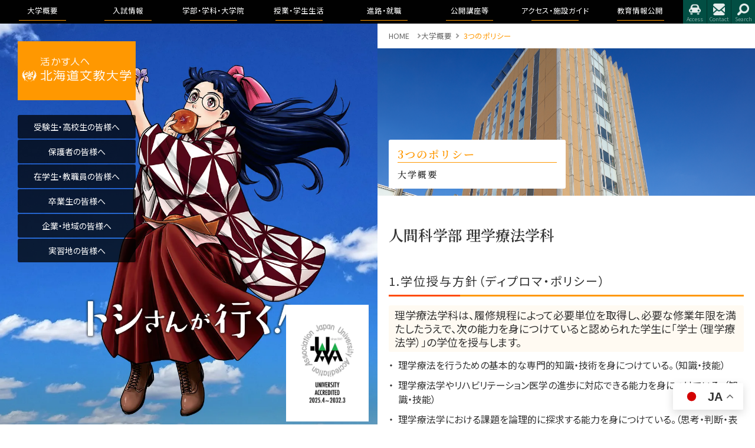

--- FILE ---
content_type: text/html; charset=UTF-8
request_url: https://www.do-bunkyodai.ac.jp/outline/policy/pt
body_size: 13825
content:
<!DOCTYPE html>
<html lang="ja">
<head>
<!-- Google Tag Manager -->
<script>(function(w,d,s,l,i){w[l]=w[l]||[];w[l].push({'gtm.start':
new Date().getTime(),event:'gtm.js'});var f=d.getElementsByTagName(s)[0],
j=d.createElement(s),dl=l!='dataLayer'?'&l='+l:'';j.async=true;j.src=
'https://www.googletagmanager.com/gtm.js?id='+i+dl;f.parentNode.insertBefore(j,f);
})(window,document,'script','dataLayer','GTM-PRW68GM');</script>
<!-- End Google Tag Manager -->
<!-- Google tag (gtag.js) -->
<script async src="https://www.googletagmanager.com/gtag/js?id=G-V0Y84Z98PN"></script>
<script>
  window.dataLayer = window.dataLayer || [];
  function gtag(){dataLayer.push(arguments);}
  gtag('js', new Date());

  gtag('config', 'G-V0Y84Z98PN');
</script>
<!-- Global site tag (gtag.js) - Google Analytics -->
<script async src="https://www.googletagmanager.com/gtag/js?id=UA-44326595-3"></script>
<script>
  window.dataLayer = window.dataLayer || [];
  function gtag(){dataLayer.push(arguments);}
  gtag('js', new Date());
  gtag('config', 'UA-44326595-3');
</script>
<meta charset="UTF-8">
<meta http-equiv="X-UA-Compatible" content="IE=edge">
<meta name="viewport" content="width=device-width, initial-scale=1, user-scalable=yes">
<meta name="copyright" content="© 北海道文教大学">
<meta name="format-detection" content="telephone=no">
<meta name="keywords" content="北海道文教大学,北海道,大学,大学院,AO,入試,英語,日本語,中国語,語学,留学,教員免状,学芸員,理学療法士,作業療法士,看護師,保健師,保育士,栄養士,理学療法,作業療法,看護,保育,オープンキャンパス">
<meta name="description" content="管理栄養士、理学療法士、作業療法士、看護師、幼稚園教諭、保育士、小学校教諭、特別支援学校教諭、グローバル×ローカル人材、国際的コミュニケーターを養成する学科と、それらを基礎学科とする大学院を設置する北海道恵庭市の私立大学。">
<link rel="SHORTCUT ICON" href="https://www.do-bunkyodai.ac.jp/wp-content/themes/do-bunkyodai/common/images/favicon.ico">
<title>3つのポリシー &#8211; 北海道文教大学</title>
<meta name='robots' content='max-image-preview:large' />
<link rel='dns-prefetch' href='//fonts.googleapis.com' />
<link rel="alternate" type="application/rss+xml" title="北海道文教大学 &raquo; フィード" href="https://www.do-bunkyodai.ac.jp/feed" />
<link rel="alternate" type="application/rss+xml" title="北海道文教大学 &raquo; コメントフィード" href="https://www.do-bunkyodai.ac.jp/comments/feed" />
<script>
window._wpemojiSettings = {"baseUrl":"https:\/\/s.w.org\/images\/core\/emoji\/14.0.0\/72x72\/","ext":".png","svgUrl":"https:\/\/s.w.org\/images\/core\/emoji\/14.0.0\/svg\/","svgExt":".svg","source":{"concatemoji":"https:\/\/www.do-bunkyodai.ac.jp\/wp-includes\/js\/wp-emoji-release.min.js?ver=6.1.9"}};
/*! This file is auto-generated */
!function(e,a,t){var n,r,o,i=a.createElement("canvas"),p=i.getContext&&i.getContext("2d");function s(e,t){var a=String.fromCharCode,e=(p.clearRect(0,0,i.width,i.height),p.fillText(a.apply(this,e),0,0),i.toDataURL());return p.clearRect(0,0,i.width,i.height),p.fillText(a.apply(this,t),0,0),e===i.toDataURL()}function c(e){var t=a.createElement("script");t.src=e,t.defer=t.type="text/javascript",a.getElementsByTagName("head")[0].appendChild(t)}for(o=Array("flag","emoji"),t.supports={everything:!0,everythingExceptFlag:!0},r=0;r<o.length;r++)t.supports[o[r]]=function(e){if(p&&p.fillText)switch(p.textBaseline="top",p.font="600 32px Arial",e){case"flag":return s([127987,65039,8205,9895,65039],[127987,65039,8203,9895,65039])?!1:!s([55356,56826,55356,56819],[55356,56826,8203,55356,56819])&&!s([55356,57332,56128,56423,56128,56418,56128,56421,56128,56430,56128,56423,56128,56447],[55356,57332,8203,56128,56423,8203,56128,56418,8203,56128,56421,8203,56128,56430,8203,56128,56423,8203,56128,56447]);case"emoji":return!s([129777,127995,8205,129778,127999],[129777,127995,8203,129778,127999])}return!1}(o[r]),t.supports.everything=t.supports.everything&&t.supports[o[r]],"flag"!==o[r]&&(t.supports.everythingExceptFlag=t.supports.everythingExceptFlag&&t.supports[o[r]]);t.supports.everythingExceptFlag=t.supports.everythingExceptFlag&&!t.supports.flag,t.DOMReady=!1,t.readyCallback=function(){t.DOMReady=!0},t.supports.everything||(n=function(){t.readyCallback()},a.addEventListener?(a.addEventListener("DOMContentLoaded",n,!1),e.addEventListener("load",n,!1)):(e.attachEvent("onload",n),a.attachEvent("onreadystatechange",function(){"complete"===a.readyState&&t.readyCallback()})),(e=t.source||{}).concatemoji?c(e.concatemoji):e.wpemoji&&e.twemoji&&(c(e.twemoji),c(e.wpemoji)))}(window,document,window._wpemojiSettings);
</script>
<style>
img.wp-smiley,
img.emoji {
	display: inline !important;
	border: none !important;
	box-shadow: none !important;
	height: 1em !important;
	width: 1em !important;
	margin: 0 0.07em !important;
	vertical-align: -0.1em !important;
	background: none !important;
	padding: 0 !important;
}
</style>
	<link rel='stylesheet' id='wp-block-library-css' href='https://www.do-bunkyodai.ac.jp/wp-includes/css/dist/block-library/style.min.css?ver=6.1.9' media='all' />
<link rel='stylesheet' id='classic-theme-styles-css' href='https://www.do-bunkyodai.ac.jp/wp-includes/css/classic-themes.min.css?ver=1' media='all' />
<style id='global-styles-inline-css'>
body{--wp--preset--color--black: #000000;--wp--preset--color--cyan-bluish-gray: #abb8c3;--wp--preset--color--white: #ffffff;--wp--preset--color--pale-pink: #f78da7;--wp--preset--color--vivid-red: #cf2e2e;--wp--preset--color--luminous-vivid-orange: #ff6900;--wp--preset--color--luminous-vivid-amber: #fcb900;--wp--preset--color--light-green-cyan: #7bdcb5;--wp--preset--color--vivid-green-cyan: #00d084;--wp--preset--color--pale-cyan-blue: #8ed1fc;--wp--preset--color--vivid-cyan-blue: #0693e3;--wp--preset--color--vivid-purple: #9b51e0;--wp--preset--gradient--vivid-cyan-blue-to-vivid-purple: linear-gradient(135deg,rgba(6,147,227,1) 0%,rgb(155,81,224) 100%);--wp--preset--gradient--light-green-cyan-to-vivid-green-cyan: linear-gradient(135deg,rgb(122,220,180) 0%,rgb(0,208,130) 100%);--wp--preset--gradient--luminous-vivid-amber-to-luminous-vivid-orange: linear-gradient(135deg,rgba(252,185,0,1) 0%,rgba(255,105,0,1) 100%);--wp--preset--gradient--luminous-vivid-orange-to-vivid-red: linear-gradient(135deg,rgba(255,105,0,1) 0%,rgb(207,46,46) 100%);--wp--preset--gradient--very-light-gray-to-cyan-bluish-gray: linear-gradient(135deg,rgb(238,238,238) 0%,rgb(169,184,195) 100%);--wp--preset--gradient--cool-to-warm-spectrum: linear-gradient(135deg,rgb(74,234,220) 0%,rgb(151,120,209) 20%,rgb(207,42,186) 40%,rgb(238,44,130) 60%,rgb(251,105,98) 80%,rgb(254,248,76) 100%);--wp--preset--gradient--blush-light-purple: linear-gradient(135deg,rgb(255,206,236) 0%,rgb(152,150,240) 100%);--wp--preset--gradient--blush-bordeaux: linear-gradient(135deg,rgb(254,205,165) 0%,rgb(254,45,45) 50%,rgb(107,0,62) 100%);--wp--preset--gradient--luminous-dusk: linear-gradient(135deg,rgb(255,203,112) 0%,rgb(199,81,192) 50%,rgb(65,88,208) 100%);--wp--preset--gradient--pale-ocean: linear-gradient(135deg,rgb(255,245,203) 0%,rgb(182,227,212) 50%,rgb(51,167,181) 100%);--wp--preset--gradient--electric-grass: linear-gradient(135deg,rgb(202,248,128) 0%,rgb(113,206,126) 100%);--wp--preset--gradient--midnight: linear-gradient(135deg,rgb(2,3,129) 0%,rgb(40,116,252) 100%);--wp--preset--duotone--dark-grayscale: url('#wp-duotone-dark-grayscale');--wp--preset--duotone--grayscale: url('#wp-duotone-grayscale');--wp--preset--duotone--purple-yellow: url('#wp-duotone-purple-yellow');--wp--preset--duotone--blue-red: url('#wp-duotone-blue-red');--wp--preset--duotone--midnight: url('#wp-duotone-midnight');--wp--preset--duotone--magenta-yellow: url('#wp-duotone-magenta-yellow');--wp--preset--duotone--purple-green: url('#wp-duotone-purple-green');--wp--preset--duotone--blue-orange: url('#wp-duotone-blue-orange');--wp--preset--font-size--small: 13px;--wp--preset--font-size--medium: 20px;--wp--preset--font-size--large: 36px;--wp--preset--font-size--x-large: 42px;--wp--preset--spacing--20: 0.44rem;--wp--preset--spacing--30: 0.67rem;--wp--preset--spacing--40: 1rem;--wp--preset--spacing--50: 1.5rem;--wp--preset--spacing--60: 2.25rem;--wp--preset--spacing--70: 3.38rem;--wp--preset--spacing--80: 5.06rem;}:where(.is-layout-flex){gap: 0.5em;}body .is-layout-flow > .alignleft{float: left;margin-inline-start: 0;margin-inline-end: 2em;}body .is-layout-flow > .alignright{float: right;margin-inline-start: 2em;margin-inline-end: 0;}body .is-layout-flow > .aligncenter{margin-left: auto !important;margin-right: auto !important;}body .is-layout-constrained > .alignleft{float: left;margin-inline-start: 0;margin-inline-end: 2em;}body .is-layout-constrained > .alignright{float: right;margin-inline-start: 2em;margin-inline-end: 0;}body .is-layout-constrained > .aligncenter{margin-left: auto !important;margin-right: auto !important;}body .is-layout-constrained > :where(:not(.alignleft):not(.alignright):not(.alignfull)){max-width: var(--wp--style--global--content-size);margin-left: auto !important;margin-right: auto !important;}body .is-layout-constrained > .alignwide{max-width: var(--wp--style--global--wide-size);}body .is-layout-flex{display: flex;}body .is-layout-flex{flex-wrap: wrap;align-items: center;}body .is-layout-flex > *{margin: 0;}:where(.wp-block-columns.is-layout-flex){gap: 2em;}.has-black-color{color: var(--wp--preset--color--black) !important;}.has-cyan-bluish-gray-color{color: var(--wp--preset--color--cyan-bluish-gray) !important;}.has-white-color{color: var(--wp--preset--color--white) !important;}.has-pale-pink-color{color: var(--wp--preset--color--pale-pink) !important;}.has-vivid-red-color{color: var(--wp--preset--color--vivid-red) !important;}.has-luminous-vivid-orange-color{color: var(--wp--preset--color--luminous-vivid-orange) !important;}.has-luminous-vivid-amber-color{color: var(--wp--preset--color--luminous-vivid-amber) !important;}.has-light-green-cyan-color{color: var(--wp--preset--color--light-green-cyan) !important;}.has-vivid-green-cyan-color{color: var(--wp--preset--color--vivid-green-cyan) !important;}.has-pale-cyan-blue-color{color: var(--wp--preset--color--pale-cyan-blue) !important;}.has-vivid-cyan-blue-color{color: var(--wp--preset--color--vivid-cyan-blue) !important;}.has-vivid-purple-color{color: var(--wp--preset--color--vivid-purple) !important;}.has-black-background-color{background-color: var(--wp--preset--color--black) !important;}.has-cyan-bluish-gray-background-color{background-color: var(--wp--preset--color--cyan-bluish-gray) !important;}.has-white-background-color{background-color: var(--wp--preset--color--white) !important;}.has-pale-pink-background-color{background-color: var(--wp--preset--color--pale-pink) !important;}.has-vivid-red-background-color{background-color: var(--wp--preset--color--vivid-red) !important;}.has-luminous-vivid-orange-background-color{background-color: var(--wp--preset--color--luminous-vivid-orange) !important;}.has-luminous-vivid-amber-background-color{background-color: var(--wp--preset--color--luminous-vivid-amber) !important;}.has-light-green-cyan-background-color{background-color: var(--wp--preset--color--light-green-cyan) !important;}.has-vivid-green-cyan-background-color{background-color: var(--wp--preset--color--vivid-green-cyan) !important;}.has-pale-cyan-blue-background-color{background-color: var(--wp--preset--color--pale-cyan-blue) !important;}.has-vivid-cyan-blue-background-color{background-color: var(--wp--preset--color--vivid-cyan-blue) !important;}.has-vivid-purple-background-color{background-color: var(--wp--preset--color--vivid-purple) !important;}.has-black-border-color{border-color: var(--wp--preset--color--black) !important;}.has-cyan-bluish-gray-border-color{border-color: var(--wp--preset--color--cyan-bluish-gray) !important;}.has-white-border-color{border-color: var(--wp--preset--color--white) !important;}.has-pale-pink-border-color{border-color: var(--wp--preset--color--pale-pink) !important;}.has-vivid-red-border-color{border-color: var(--wp--preset--color--vivid-red) !important;}.has-luminous-vivid-orange-border-color{border-color: var(--wp--preset--color--luminous-vivid-orange) !important;}.has-luminous-vivid-amber-border-color{border-color: var(--wp--preset--color--luminous-vivid-amber) !important;}.has-light-green-cyan-border-color{border-color: var(--wp--preset--color--light-green-cyan) !important;}.has-vivid-green-cyan-border-color{border-color: var(--wp--preset--color--vivid-green-cyan) !important;}.has-pale-cyan-blue-border-color{border-color: var(--wp--preset--color--pale-cyan-blue) !important;}.has-vivid-cyan-blue-border-color{border-color: var(--wp--preset--color--vivid-cyan-blue) !important;}.has-vivid-purple-border-color{border-color: var(--wp--preset--color--vivid-purple) !important;}.has-vivid-cyan-blue-to-vivid-purple-gradient-background{background: var(--wp--preset--gradient--vivid-cyan-blue-to-vivid-purple) !important;}.has-light-green-cyan-to-vivid-green-cyan-gradient-background{background: var(--wp--preset--gradient--light-green-cyan-to-vivid-green-cyan) !important;}.has-luminous-vivid-amber-to-luminous-vivid-orange-gradient-background{background: var(--wp--preset--gradient--luminous-vivid-amber-to-luminous-vivid-orange) !important;}.has-luminous-vivid-orange-to-vivid-red-gradient-background{background: var(--wp--preset--gradient--luminous-vivid-orange-to-vivid-red) !important;}.has-very-light-gray-to-cyan-bluish-gray-gradient-background{background: var(--wp--preset--gradient--very-light-gray-to-cyan-bluish-gray) !important;}.has-cool-to-warm-spectrum-gradient-background{background: var(--wp--preset--gradient--cool-to-warm-spectrum) !important;}.has-blush-light-purple-gradient-background{background: var(--wp--preset--gradient--blush-light-purple) !important;}.has-blush-bordeaux-gradient-background{background: var(--wp--preset--gradient--blush-bordeaux) !important;}.has-luminous-dusk-gradient-background{background: var(--wp--preset--gradient--luminous-dusk) !important;}.has-pale-ocean-gradient-background{background: var(--wp--preset--gradient--pale-ocean) !important;}.has-electric-grass-gradient-background{background: var(--wp--preset--gradient--electric-grass) !important;}.has-midnight-gradient-background{background: var(--wp--preset--gradient--midnight) !important;}.has-small-font-size{font-size: var(--wp--preset--font-size--small) !important;}.has-medium-font-size{font-size: var(--wp--preset--font-size--medium) !important;}.has-large-font-size{font-size: var(--wp--preset--font-size--large) !important;}.has-x-large-font-size{font-size: var(--wp--preset--font-size--x-large) !important;}
.wp-block-navigation a:where(:not(.wp-element-button)){color: inherit;}
:where(.wp-block-columns.is-layout-flex){gap: 2em;}
.wp-block-pullquote{font-size: 1.5em;line-height: 1.6;}
</style>
<link rel='stylesheet' id='contact-form-7-css' href='https://www.do-bunkyodai.ac.jp/wp-content/plugins/contact-form-7/includes/css/styles.css?ver=5.3.2' media='all' />
<style id='dominant-color-styles-inline-css'>
img[data-dominant-color]:not(.has-transparency) { background-color: var(--dominant-color); }
</style>
<link rel='stylesheet' id='style-css' href='https://www.do-bunkyodai.ac.jp/wp-content/themes/do-bunkyodai/style.css?ver=2023-12-21-224820' media='all' />
<link rel='stylesheet' id='googleapis1-css' href='https://fonts.googleapis.com/css2?family=Noto+Sans+JP%3Awght%40400%3B700%3B900&#038;display=swap&#038;ver=1.0.0' media='all' />
<link rel='stylesheet' id='googleapis2-css' href='https://fonts.googleapis.com/css2?family=Noto+Serif+JP%3Awght%40600&#038;display=swap&#038;ver=1.0.0' media='all' />
<link rel='stylesheet' id='screen-css' href='https://www.do-bunkyodai.ac.jp/wp-content/themes/do-bunkyodai/common/css/screen.css?ver=2023-12-07-090645' media='all' />
<link rel='stylesheet' id='magnific-popup-css' href='https://www.do-bunkyodai.ac.jp/wp-content/themes/do-bunkyodai/common/css/magnific-popup.css?ver=2020-11-20-110413' media='all' />
<link rel='stylesheet' id='slick-css' href='https://www.do-bunkyodai.ac.jp/wp-content/themes/do-bunkyodai/common/slick/slick.css?ver=1.0.0' media='all' />
<link rel='stylesheet' id='slick-theme-css' href='https://www.do-bunkyodai.ac.jp/wp-content/themes/do-bunkyodai/common/slick/slick-theme.css?ver=1.0.0' media='all' />
<link rel='stylesheet' id='outline-css' href='https://www.do-bunkyodai.ac.jp/wp-content/themes/do-bunkyodai/css/outline.css?ver=2024-08-29-163522' media='all' />
<script src='https://www.do-bunkyodai.ac.jp/wp-content/themes/do-bunkyodai/common/js/jquery-1.12.4.min.js?ver=1.12.4' id='jquery-js'></script>
<script src='https://www.do-bunkyodai.ac.jp/wp-content/themes/do-bunkyodai/common/js/echo.min.js?ver=1.0.0' id='echo-js'></script>
<script src='https://www.do-bunkyodai.ac.jp/wp-content/themes/do-bunkyodai/common/js/ofi.min.js?ver=1.0.0' id='ofi-js'></script>
<script src='https://www.do-bunkyodai.ac.jp/wp-content/themes/do-bunkyodai/common/js/slidebars.min.js?ver=1.0.0' id='slidebars-js'></script>
<script src='https://www.do-bunkyodai.ac.jp/wp-content/themes/do-bunkyodai/common/js/jquery.inviewclass.js?ver=1.0.0' id='inviewclass-js'></script>
<script src='https://www.do-bunkyodai.ac.jp/wp-content/themes/do-bunkyodai/common/js/jquery.magnific-popup.min.js?ver=1.0.0' id='magnific-popup-js'></script>
<script src='https://www.do-bunkyodai.ac.jp/wp-content/themes/do-bunkyodai/common/slick/slick.min.js?ver=1.0.0' id='slick-js'></script>
<script src='https://www.do-bunkyodai.ac.jp/wp-content/themes/do-bunkyodai/js/modernizr-custom.js?ver=1.0.0' id='modernizr-js'></script>
<link rel="https://api.w.org/" href="https://www.do-bunkyodai.ac.jp/wp-json/" /><link rel="alternate" type="application/json" href="https://www.do-bunkyodai.ac.jp/wp-json/wp/v2/pages/118" /><link rel="EditURI" type="application/rsd+xml" title="RSD" href="https://www.do-bunkyodai.ac.jp/xmlrpc.php?rsd" />
<link rel="wlwmanifest" type="application/wlwmanifest+xml" href="https://www.do-bunkyodai.ac.jp/wp-includes/wlwmanifest.xml" />
<meta name="generator" content="WordPress 6.1.9" />
<link rel="canonical" href="https://www.do-bunkyodai.ac.jp/outline/policy/pt" />
<link rel='shortlink' href='https://www.do-bunkyodai.ac.jp/?p=118' />
<link rel="alternate" type="application/json+oembed" href="https://www.do-bunkyodai.ac.jp/wp-json/oembed/1.0/embed?url=https%3A%2F%2Fwww.do-bunkyodai.ac.jp%2Foutline%2Fpolicy%2Fpt" />
<link rel="alternate" type="text/xml+oembed" href="https://www.do-bunkyodai.ac.jp/wp-json/oembed/1.0/embed?url=https%3A%2F%2Fwww.do-bunkyodai.ac.jp%2Foutline%2Fpolicy%2Fpt&#038;format=xml" />
<meta property="og:title" content="3つのポリシー" />
<meta property="og:description" content="人間科学部 理学療法学科 1.学位授与方針（ディプロマ・ポリシー） 理学療法学科は、履修規程によって必要単位を取得し、必要な修業年限を満たしたうえで、次の能力を身につけていると認められた学生に「学士（..." />
<meta property="og:type" content="article" />
<meta property="og:url" content="https://www.do-bunkyodai.ac.jp/outline/policy/pt" />
<meta property="og:image" content="https://www.do-bunkyodai.ac.jp/wp-content/uploads/2023/10/a2z97-4usa0.png" />
<meta property="og:image:width" content="225" />
<meta property="og:image:height" content="212" />
<meta property="og:image:alt" content="" />
<meta property="og:site_name" content="北海道文教大学" />
<meta name="twitter:card" content="summary_large_image" />
<meta name="twitter:site" content="kubomoto" />
<meta property="fb:app_id" content="3539300272954185" />
<meta name="generator" content="Performance Lab 2.4.0; modules: images/dominant-color-images, images/fetchpriority, images/webp-support, images/webp-uploads">
<style>.recentcomments a{display:inline !important;padding:0 !important;margin:0 !important;}</style>
<style type="text/css">
#included-files-fie-on-wp-footer {
  display: none;
}
.certificate_img{
    width: 140px;
    position: absolute;
    bottom: 5px;
    right: 15px;
    z-index: 1;
}
</style>
<link rel="stylesheet" href="https://www.do-bunkyodai.ac.jp/wp-content/themes/do-bunkyodai/common/css/print.css" media="print">
</head>

<body class="page-template-default page page-id-118 page-child parent-pageid-92 animated fadeIn ptBox">
<!-- Google Tag Manager (noscript) -->
<noscript><iframe oading="lazy" src="https://www.googletagmanager.com/ns.html?id=GTM-PRW68GM"
height="0" width="0" style="display:none;visibility:hidden"></iframe></noscript>
<!-- End Google Tag Manager (noscript) -->
<div id="sb-site">
<div id="wrapper">
<header>
  <div>
    <h1><a href="/">北海道文教大学</a></h1>
    <nav id="conLink">
    <ul>
      <li><a href="/outline/president"><span>大学概要</span></a>
        <div><ul>
  <li><a href="https://www.do-bunkyodai.ac.jp/outline/president">学長挨拶</a></li>
  <li><a href="https://www.do-bunkyodai.ac.jp/outline/founding">建学の精神と理念</a></li>
  <li><a href="https://www.do-bunkyodai.ac.jp/outline/vision">教育100年ビジョン</a></li>
  <li><a href="https://www.do-bunkyodai.ac.jp/outline/aim">教育目標</a></li>
  <li><a href="https://www.do-bunkyodai.ac.jp/outline/policy">3つのポリシー</a></li>
  <li><a href="https://www.do-bunkyodai.ac.jp/wp-content/uploads/2025/05/assessment_policy2025.pdf" target="_blank">アセスメントポリシー</a></li>
  <li><a href="https://www.do-bunkyodai.ac.jp/outline/history">沿革</a></li>
  <li><a href="https://www.do-bunkyodai.ac.jp/outline/structure">学園の運営組織</a></li>
  <li><a href="https://www.do-bunkyodai.ac.jp/outline/song">学歌・校章等</a></li>
  <li><a href="https://www.do-bunkyodai.ac.jp/professor">教員紹介</a></li>
  <li><a href="https://www.do-bunkyodai.ac.jp/outline/project">事業報告及び財務情報</a></li>
  <li><a href="https://www.do-bunkyodai.ac.jp/outline/curriculum">教育課程方針について</a></li>
  <li><a href="https://www.do-bunkyodai.ac.jp/outline/studentsupport">学生支援に関する方針</a></li>
  <li><a href="https://www.do-bunkyodai.ac.jp/outline/internal">内部質保証に関する方針等</a></li>
  <li><a href="https://www.do-bunkyodai.ac.jp/outline/report">認証評価及び自己点検・評価</a></li>
  <li><a href="https://www.do-bunkyodai.ac.jp/outline/edc">教育開発センター</a></li>
  <li><a href="https://www.do-bunkyodai.ac.jp/outline/penguin">子育て教育地域支援センター</a></li>
  <li><a href="https://www.do-bunkyodai.ac.jp/outline/teaching-c">教職センター</a></li>
  <li><a href="https://www.do-bunkyodai.ac.jp/outline/crc">地域創造研究センター</a></li> 
  <li><a href="https://www.do-bunkyodai.ac.jp/outline/regulation">学則及び学内諸規程</a></li>
  <li><a href="https://www.do-bunkyodai.ac.jp/outline/cooperation">包括連携</a></li>
  <li><a href="https://www.do-bunkyodai.ac.jp/outline/prm_index">文教広報</a></li>
  <li><a href="https://www.do-bunkyodai.ac.jp/extensionlecture">公開講座</a></li>
  <li><a href="https://www.do-bunkyodai.ac.jp/outline/faculty-staff" target="_blank">教職員の皆様へ	</a></li>
  <li><a href="https://www.do-bunkyodai.ac.jp/outline/support">後援会</a></li>
  <li><a href="https://www.do-bunkyodai.ac.jp/outline/alumni">同窓会「つるの会」</a></li>
  <li><a href="http://www.bunkyo.ed.jp/" target="_blank">北海道文教大学附属高等学校</a></li>
  <li><a href="https://bunkyo-kodomoen.jp/" target="_blank">北海道文教大学附属幼稚園</a></li>
  <li><a href="https://www.do-bunkyodai.ac.jp/outline/expenses">公的研究費の取り組みについて</a></li>
  <li><a href="https://www.do-bunkyodai.ac.jp/outline/promotion">国際化推進ビジョン</a></li>
  <li><a href="https://www.do-bunkyodai.ac.jp/professor">研究業績データベース</a></li>
  <li><a href="https://www.do-bunkyodai.ac.jp/donation">寄附</a></li>
  <li><a href="https://www.do-bunkyodai.ac.jp/outline/kenkyu-rinri">研究倫理について</a></li>
</ul>
</div>
      </li>
      <li><a href="/examination_information"><span>入試情報</span></a>
        <div><ul>
  <li><a href="https://www.do-bunkyodai.ac.jp/examination_information">入試情報トップ</a></li>
  <li><a href="https://www.do-bunkyodai.ac.jp/examination_information/guideline">募集要項</a></li>
  <li><a href="https://www.do-bunkyodai.ac.jp/examination_information/opencampus">オープンキャンパス</a></li>
  <!-- <li><a href="https://www.do-bunkyodai.ac.jp/examination_information/explanation-video">入試制度説明動画</a></li> -->
  <li><a href="https://sites.google.com/o.do-bunkyodai.ac.jp/hbu-opencampus/admission#h.l7ovbbcyttuj">入試制度説明動画</a></li>
  <li><a href="https://www.do-bunkyodai.ac.jp/examination_information/feature">ブランドビジョン</a></li>
  <li><a href="https://www.do-bunkyodai.ac.jp/examination_information/admission">アドミッションポリシー</a></li>
  <li><a href="https://www.do-bunkyodai.ac.jp/examination_information/result">過去の入試結果</a></li>
  <li><a href="https://entry.s-axol.jp/do-bunkyodai/step1?ef=1" target="_blank">資料請求</a></li>
  <li><a href="https://www.do-bunkyodai.ac.jp/examination_information/download">各出願書類ダウンロード</a></li>
  <li><a href="https://www.do-bunkyodai.ac.jp/examination_information/net_app">インターネット出願</a></li>
  <li><a href="https://www.do-bunkyodai.ac.jp/examination_information/pamf">デジタルパンフレット</a></li>
  <li><a href="https://www.do-bunkyodai.ac.jp/campus_life/tuition/fee">奨学金・教育ローン</a></li>
  <li><a href="https://www.do-bunkyodai.ac.jp/examination_information/faq">よくある質問</a></li>
</ul></div>
      </li>
      <li><a href="/department"><span>学部・学科・<span>大学院</span></span></a>
        <div><ul>
  <li><a href="https://www.do-bunkyodai.ac.jp/department/fois" class="hover_slidedown">国際学部</a>
    <ul>
      <li><a href="https://www.do-bunkyodai.ac.jp/department/liberal_arts">国際教養学科</a></li>
      <li><a href="https://www.do-bunkyodai.ac.jp/department/communication">国際コミュニケーション学科</a></li>
    </ul>
  </li>
  <li><a href="https://www.do-bunkyodai.ac.jp/department/fohs" class="hover_slidedown">医療保健科学部</a>
    <ul>
      <li><a href="https://www.do-bunkyodai.ac.jp/department/fohs-nurse">看護学科<span style="color:red;font-size:small;">（2023/4~）</span></a></li>
      <li><a href="https://www.do-bunkyodai.ac.jp/department/fohs-reha">リハビリテーション学科<span style="color:red;font-size:small;">（2023/4~）</span></a>
        <ul>
          <li><a href="https://www.do-bunkyodai.ac.jp/department/fohs-reha-pt">理学療法学専攻</a></li>
          <li><a href="https://www.do-bunkyodai.ac.jp/department/fohs-reha-ot">作業療法学専攻</a></li>
        </ul>
      </li>
    </ul>
  </li>
  <li><a href="https://www.do-bunkyodai.ac.jp/department/fohse" class="hover_slidedown">人間科学部</a>
    <ul>
      <li><a href="https://www.do-bunkyodai.ac.jp/department/dietetics">健康栄養学科</a></li>
      <li><a href="https://www.do-bunkyodai.ac.jp/department/child">こども発達学科</a></li>
      <li><a href="https://www.do-bunkyodai.ac.jp/department/regional_development">地域未来学科</a></li>
      <li><span style="display:inline-block;color:red;font-size:small;letter-spacing:0.05em;line-height:1.5;">以下3学科は、「医療保健科学部」に改組したため、2023年度より新入学生の募集を停止しています。</span></li>
      <li><a href="https://www.do-bunkyodai.ac.jp/department/pt">理学療法学科</a></li>
      <li><a href="https://www.do-bunkyodai.ac.jp/department/ot">作業療法学科</a></li>
      <li><a href="https://www.do-bunkyodai.ac.jp/department/nurse">看護学科</a></li>
    </ul>
  </li>
  <li><a href="https://www.do-bunkyodai.ac.jp/department/graduate">大学院</a></li>
  <li><a href="https://www.do-bunkyodai.ac.jp/department/curriculum">教育理念と人材育成の目的</a></li>
</ul></div>
      </li>
      <li><a href="/campus_life/campus_life"><span>授業・学生生活</span></a>
        <div><ul>
  <li><a href="https://www.do-bunkyodai.ac.jp/campus_life/campus_life/news">授業のこと</a></li>
  <li><a href="https://www.do-bunkyodai.ac.jp/campus_life/wsdb">WSDB</a></li>
  <li><a href="https://www.do-bunkyodai.ac.jp/campus_life/campus_life/syllabus">シラバス・カリキュラムマップ</a></li>
<!--  <li><a href="https://www.bunkyodaidaisuki.org/">授業連絡サイト</a></li>-->
  <li><a href="https://www.do-bunkyodai.ac.jp/campus_life/contact-system">大学からの連絡方法</a></li>
  <li><a href="https://www.do-bunkyodai.ac.jp/campus_life/campus_life/handbook_univ">学生便覧</a></li>
  <li><a href="https://www.do-bunkyodai.ac.jp/campus_life/ask">証明書・届出</a></li>
  <li><a href="https://www.do-bunkyodai.ac.jp/campus_life/news">学生生活</a></li>
  <li><a href="https://www.do-bunkyodai.ac.jp/campus_life/activities/index">学友会・課外活動(サークル活動)</a></li>
  <li><a href="https://www.do-bunkyodai.ac.jp/campus_life/tuition/fee">学費・奨学金</a></li>
  <li><a href="https://www.do-bunkyodai.ac.jp/campus_life/health/center">心と身体の健康</a></li>
  <li><a href="https://www.do-bunkyodai.ac.jp/campus_life/abroad">留学・国際交流</a></li>
</ul></div>
      </li>
      <li><a href="/job/guidance"><span>進路・就職</span></a>
        <div><ul>
  <li><a href="https://www.do-bunkyodai.ac.jp/whatsnew_cat/career">トピックス</a></li>
  <li><a href="https://www.do-bunkyodai.ac.jp/job/guidance">進路・就職について</a></li>
  <li><a href="https://www.do-bunkyodai.ac.jp/job/achieve">卒業生進路状況</a></li>
  <li><a href="https://www.do-bunkyodai.ac.jp/job/recruit">求人のお申込み</a></li>
</ul></div>
      </li>
      <li><a href="/extensionlecture"><span>公開講座等</span></a>
        <div><ul>
  <li><a href="https://www.do-bunkyodai.ac.jp/extensionlecture">公開講座</a></li>
  <li><a href="https://www.do-bunkyodai.ac.jp/events">イベント</a></li>
  <li><a href="https://www.do-bunkyodai.ac.jp/mc_presentation">大学院合同公開発表会</a></li>
</ul></div>
      </li>
      <li><a href="/access"><span>アクセス・<span>施設ガイド</span></span></a>
        <div><ul>
  <li><a href="https://www.do-bunkyodai.ac.jp/access">アクセス</a></li>
  <li><a href="https://www.do-bunkyodai.ac.jp/access/facilities">施設</a></li>
  <li><a href="https://www.do-bunkyodai.ac.jp/access/designate_vendors">指定業者申請書</a></li>
</ul></div>
      </li>
      <li><a href="/university/index"><span>教育情報公開</span></a>
        <div><ul>
  <li><a href="https://www.do-bunkyodai.ac.jp/university/index">教育情報公開</a></li>
  <li><a href="https://www.do-bunkyodai.ac.jp/outline/president">学長挨拶</a></li>
  <li><a href="https://www.do-bunkyodai.ac.jp/outline/aim">理念と教育目標</a></li>
  <li><a href="https://www.do-bunkyodai.ac.jp/outline/structure">学園の運営組織</a></li>
  <li><a href="https://www.do-bunkyodai.ac.jp/outline/curriculum">教育課程方針について</a></li>
  <li><a href="https://www.do-bunkyodai.ac.jp/outline/report">認証評価及び自己点検・評価</a></li>
  <li><a href="https://www.do-bunkyodai.ac.jp/access">アクセス・施設</a></li>
  <li><a href="https://www.do-bunkyodai.ac.jp/examination_information/admission">アドミッション・ポリシー</a></li>
  <li><a href="https://www.do-bunkyodai.ac.jp/outline/regulation">学則及び学内諸規程</a></li>
  <li><a href="https://www.do-bunkyodai.ac.jp/outline/cooperation">包括連携</a></li>
  <li><a href="https://www.do-bunkyodai.ac.jp/university/medium_term_plan">学校法人 鶴岡学園中期計画</a></li>
</ul>
</div>
      </li>
    </ul>
    </nav>
    <nav id="subLink"><ul>
      <li><a href="https://www.do-bunkyodai.ac.jp/access">アクセス</a></li>
      <li><a href="https://entry.s-axol.jp/do-bunkyodai/step1?ef=1" target="_blank">お問合せ</a></li>
      <li>
        <p>検索</p>
        <div>
          <div><form method="get" id="searchform" action="https://www.do-bunkyodai.ac.jp"><dl>
            <dt><input type="text" name="s" id="s"></dt>
            <dd><input type="submit" value="検索"></dd>
          </dl></form></div>
        </div>
      </li>
    </ul></nav>
    <div id="spMenu" class="sb-toggle-right">メニュー</div>
  </div>
</header>
<div id="mainImg">
<a href="https://www.do-bunkyodai.ac.jp/wp-content/uploads/2025/05/certificate.pdf" class="certificate_img"><img src="https://www.do-bunkyodai.ac.jp/wp-content/uploads/2025/05/fe973b421fb964a6f4e672ef8c9be488-jpg.webp" ></a>
<div id="mainImgIn">
  <!-- <div id="movieBox"><div id="movie"></div></div> -->
    <h1><a href="/">活かす人へ 北海道文教大学</a></h1>
  <nav id="mainMenu"><ul>
  <li><a href="https://www.do-bunkyodai.ac.jp/target/examinee"><span>受験生・高校生の皆様へ</span></a></li>
  <li><a href="https://www.do-bunkyodai.ac.jp/target/parent"><span>保護者の皆様へ</span></a></li>
  <li><a href="https://www.do-bunkyodai.ac.jp/target/sandf"><span>在学生・教職員の皆様へ</span></a></li>
  <li><a href="https://www.do-bunkyodai.ac.jp/target/graduate"><span>卒業生の皆様へ</span></a></li>
  <li><a href="https://www.do-bunkyodai.ac.jp/target/society"><span>企業・地域の皆様へ</span></a></li>
  <li><a href="https://www.do-bunkyodai.ac.jp/target/training"><span>実習地の皆様へ</span></a></li>
</ul></nav>
  <div id="hoverImg">
                                                                    
            <hr>
        </div>
</div></div>

<div id="mainCon">

	<section id="panNavi">
    <ul>
    <li><a href="/">HOME</a></li>
    <li>3つのポリシー</li>
  </ul>
  	</section>

	<section id="titBox">

        <div>
			<h1>3つのポリシー</h1>
    </div>
    
	</section>

	<div class="page-content page">
  
<!--<h1><a href=""></a></h1>-->
<section class="ly_cont animated fadeInPre">
<h2>人間科学部 <span class="el_dsIn-Bl">理学療法学科</span></h2>
</section>
<section class="ly_cont animated fadeInPre">
<h3>1.学位授与方針（ディプロマ・ポリシー）</h3>
<h4>理学療法学科は、履修規程によって必要単位を取得し、必要な修業年限を満たしたうえで、次の能力を身につけていると認められた学生に「学士（理学療法学）」の学位を授与します。</h4>
<ul class="ly_dotList">
<li>理学療法を行うための基本的な専門的知識・技術を身につけている。（知識・技能）</li>
<li>理学療法学やリハビリテーション医学の進歩に対応できる能力を身につけている。（知識・技能）</li>
<li>理学療法学における課題を論理的に探求する能力を身につけている。（思考・判断・表現）</li>
<li>対象者に配慮しながら理学療法士として主体的に行動できる。（関心・意欲・態度）</li>
<li>医療に関わる他の職種の役割を理解し、協力関係を築くことができる。（関心・意欲・態度）</li>
<li>幅広く教養を高める意識と、理学療法学の発展に貢献するという使命感を持っている。（関心・意欲・態度）</li>
<li>理学療法士としての臨床場面や研究におけるコミュニケーション能力を身につけている。（思考・判断・表現）</li>
</ul>
</section>
<p><a id="cp" class="page-anchor"></a></p>
<section class="ly_cont animated fadeInPre">
<h3>2.教育課程の編成・実施方針（カリキュラム・ポリシー）</h3>
<h4>理学療法学科は、理学療法士に必要な知識・技術を培うため、教養科目、専門基礎科目、専門科目を体系的に配置した教育課程を編成します。<br />
理学療法士国家試験受験資格を得ることができます。</h4>
<ol class="ly_noList">
<li>教育内容
<p>（知識・技能）</p>
<ul class="ly_dotList">
<li class="mt05">理学療法士の知識・技術修得の基盤となる専門基礎科目として「人体の構造と機能及び心身の発達」「疾病と障害の成り立ち及び回復過程の促進」「保健医療福祉とリハビリテーションの理念」の科目群を配置する。</li>
<li>理学療法士としての専門性を高める専門科目として「基礎理学療法学」「理学療法評価学」「理学療法治療学」「地域理学療法学」「理学療法治療学」「基礎理学療法学」の科目群を配置する。</li>
</ul>
<p class="mt15">（思考・判断・表現）</p>
<ul class="ly_dotList">
<li class="mt05">理学療法分野における課題を探求する能力を養うために、4年次研究（理学療法研究Ⅰ、Ⅱ）につながる科目群（理学療法研究法、理学療法研究セミナー）を配置する。</li>
<li>臨床場面における実践力・コミュニケーション能力を養うため「臨床実習」の科目群を配置する。</li>
</ul>
<p class="mt15">（関心・意欲・態度）</p>
<ul class="ly_dotList">
<li class="mt05">医療にかかわる他の職種と適切な連携をとることができる人材を養成するためにチーム医療概論および「臨床実習」の科目群を配置する。</li>
<li>幅広く教養を高める意識と、理学療法学の発展に貢献する科目として「キャリアビジョン」「理学療法研究法」「理学療法研究セミナー」「理学療法研究Ⅰ・Ⅱ」の科目群を配置する。（関心・意欲・態度）</li>
</ul>
</li>
<li class="mt30">教育方法
<ul class="ly_dotList">
<li>先進的な研究成果の理解力、課題探求能力、論理的な問題解決能力を身につけるための科目群は少人数ゼミ形式で研究の基礎を学ぶための教育を展開する。</li>
</ul>
</li>
<li class="mt30">教育評価
<ul class="ly_dotList">
<li>科目の特性に応じて、試験、レポート及び成果物等により、幅広い知識の修得度を客観的に評価する。</li>
</ul>
</li>
</ol>
</section>
<section class="ly_cont animated fadeInPre">
<h3 id=admn>3.学生の受け入れ方針（アドミッション・ポリシー）</h3>
<h4><b>求める学生像</b><br />理学療法学科は、理学療法士として高度な専門的知識・技術を有し、リハビリテーションチームの一員として活躍したいと考え、そのための教育に前向きに取り組む意欲のある次のような人を受け入れます。</h4>
<p>（知識・技能）</p>
<ul class="ly_dotList">
<li class="mt05">理学療法を学ぶために必要な基礎学力を持つ人。</li>
</ul>
<p class="mt30">（思考・判断・表現）</p>
<ul class="ly_dotList">
<li class="mt05">論理的に考え自ら判断できる人。</li>
<li>自分の考えをわかりやすく説明できる人。</li>
</ul>
<p class="mt30">（関心・意欲・態度）</p>
<ul class="ly_dotList">
<li class="mt05">多様な生き方や考え方を理解できる人。</li>
<li>周囲に配慮し協力して行動できる人。</li>
<li>医療や介護の現場でリハビリテーションに関わりたい人。</li>
<li>人間の運動・動作のメカニズムについて学びたい人。</li>
<li>障がいのある人のために貢献したい人。</li>
<li>スポーツをする人のために貢献したい人。</li>
<li>がん患者のリハビリテーションに関わりたい人。</li>
<li>高齢者の健康維持・増進のために貢献したい人。</li>
</ul>
</section>
  </div>

  

<section id="snsBox" class="animated fadeInPre">
	<h1 class="tit">公式SNS<span>SNS</span></h1>
	<ul>
    <li><a href="https://www.instagram.com/hbu_insta_official/" target="_blank">Instagram</a></li>
    <li><a href="https://twitter.com/do_bunkyo" target="_blank">X</a></li>
    <li><a href="https://www.youtube.com/@BUNKYOLIVE" target="_blank">Youtube</a></li>
  </ul>
</section>

<section id="footLnk"><div class="animated fadeInPre">
	<nav><ul>
		<li>
      <a href="/outline/president">大学概要</a>
      <ul>
  <li><a href="https://www.do-bunkyodai.ac.jp/outline/president">学長挨拶</a></li>
  <li><a href="https://www.do-bunkyodai.ac.jp/outline/founding">建学の精神と理念</a></li>
  <li><a href="https://www.do-bunkyodai.ac.jp/outline/vision">教育100年ビジョン</a></li>
  <li><a href="https://www.do-bunkyodai.ac.jp/outline/aim">教育目標</a></li>
  <li><a href="https://www.do-bunkyodai.ac.jp/outline/policy">3つのポリシー</a></li>
  <li><a href="https://www.do-bunkyodai.ac.jp/wp-content/uploads/2025/05/assessment_policy2025.pdf" target="_blank">アセスメントポリシー</a></li>
  <li><a href="https://www.do-bunkyodai.ac.jp/outline/history">沿革</a></li>
  <li><a href="https://www.do-bunkyodai.ac.jp/outline/structure">学園の運営組織</a></li>
  <li><a href="https://www.do-bunkyodai.ac.jp/outline/song">学歌・校章等</a></li>
  <li><a href="https://www.do-bunkyodai.ac.jp/professor">教員紹介</a></li>
  <li><a href="https://www.do-bunkyodai.ac.jp/outline/project">事業報告及び財務情報</a></li>
  <li><a href="https://www.do-bunkyodai.ac.jp/outline/curriculum">教育課程方針について</a></li>
  <li><a href="https://www.do-bunkyodai.ac.jp/outline/studentsupport">学生支援に関する方針</a></li>
  <li><a href="https://www.do-bunkyodai.ac.jp/outline/internal">内部質保証に関する方針等</a></li>
  <li><a href="https://www.do-bunkyodai.ac.jp/outline/report">認証評価及び自己点検・評価</a></li>
  <li><a href="https://www.do-bunkyodai.ac.jp/outline/edc">教育開発センター</a></li>
  <li><a href="https://www.do-bunkyodai.ac.jp/outline/penguin">子育て教育地域支援センター</a></li>
  <li><a href="https://www.do-bunkyodai.ac.jp/outline/teaching-c">教職センター</a></li>
  <li><a href="https://www.do-bunkyodai.ac.jp/outline/crc">地域創造研究センター</a></li> 
  <li><a href="https://www.do-bunkyodai.ac.jp/outline/regulation">学則及び学内諸規程</a></li>
  <li><a href="https://www.do-bunkyodai.ac.jp/outline/cooperation">包括連携</a></li>
  <li><a href="https://www.do-bunkyodai.ac.jp/outline/prm_index">文教広報</a></li>
  <li><a href="https://www.do-bunkyodai.ac.jp/extensionlecture">公開講座</a></li>
  <li><a href="https://www.do-bunkyodai.ac.jp/outline/faculty-staff" target="_blank">教職員の皆様へ	</a></li>
  <li><a href="https://www.do-bunkyodai.ac.jp/outline/support">後援会</a></li>
  <li><a href="https://www.do-bunkyodai.ac.jp/outline/alumni">同窓会「つるの会」</a></li>
  <li><a href="http://www.bunkyo.ed.jp/" target="_blank">北海道文教大学附属高等学校</a></li>
  <li><a href="https://bunkyo-kodomoen.jp/" target="_blank">北海道文教大学附属幼稚園</a></li>
  <li><a href="https://www.do-bunkyodai.ac.jp/outline/expenses">公的研究費の取り組みについて</a></li>
  <li><a href="https://www.do-bunkyodai.ac.jp/outline/promotion">国際化推進ビジョン</a></li>
  <li><a href="https://www.do-bunkyodai.ac.jp/professor">研究業績データベース</a></li>
  <li><a href="https://www.do-bunkyodai.ac.jp/donation">寄附</a></li>
  <li><a href="https://www.do-bunkyodai.ac.jp/outline/kenkyu-rinri">研究倫理について</a></li>
</ul>
    </li>
		<li>
      <a href="/examination_information">入試情報</a>
      <ul>
  <li><a href="https://www.do-bunkyodai.ac.jp/examination_information">入試情報トップ</a></li>
  <li><a href="https://www.do-bunkyodai.ac.jp/examination_information/guideline">募集要項</a></li>
  <li><a href="https://www.do-bunkyodai.ac.jp/examination_information/opencampus">オープンキャンパス</a></li>
  <!-- <li><a href="https://www.do-bunkyodai.ac.jp/examination_information/explanation-video">入試制度説明動画</a></li> -->
  <li><a href="https://sites.google.com/o.do-bunkyodai.ac.jp/hbu-opencampus/admission#h.l7ovbbcyttuj">入試制度説明動画</a></li>
  <li><a href="https://www.do-bunkyodai.ac.jp/examination_information/feature">ブランドビジョン</a></li>
  <li><a href="https://www.do-bunkyodai.ac.jp/examination_information/admission">アドミッションポリシー</a></li>
  <li><a href="https://www.do-bunkyodai.ac.jp/examination_information/result">過去の入試結果</a></li>
  <li><a href="https://entry.s-axol.jp/do-bunkyodai/step1?ef=1" target="_blank">資料請求</a></li>
  <li><a href="https://www.do-bunkyodai.ac.jp/examination_information/download">各出願書類ダウンロード</a></li>
  <li><a href="https://www.do-bunkyodai.ac.jp/examination_information/net_app">インターネット出願</a></li>
  <li><a href="https://www.do-bunkyodai.ac.jp/examination_information/pamf">デジタルパンフレット</a></li>
  <li><a href="https://www.do-bunkyodai.ac.jp/campus_life/tuition/fee">奨学金・教育ローン</a></li>
  <li><a href="https://www.do-bunkyodai.ac.jp/examination_information/faq">よくある質問</a></li>
</ul>    </li>
		<li>
      <a href="/department">学部・学科・大学院</a>
      <ul>
  <li><a href="https://www.do-bunkyodai.ac.jp/department/fois" class="hover_slidedown">国際学部</a>
    <ul>
      <li><a href="https://www.do-bunkyodai.ac.jp/department/liberal_arts">国際教養学科</a></li>
      <li><a href="https://www.do-bunkyodai.ac.jp/department/communication">国際コミュニケーション学科</a></li>
    </ul>
  </li>
  <li><a href="https://www.do-bunkyodai.ac.jp/department/fohs" class="hover_slidedown">医療保健科学部</a>
    <ul>
      <li><a href="https://www.do-bunkyodai.ac.jp/department/fohs-nurse">看護学科<span style="color:red;font-size:small;">（2023/4~）</span></a></li>
      <li><a href="https://www.do-bunkyodai.ac.jp/department/fohs-reha">リハビリテーション学科<span style="color:red;font-size:small;">（2023/4~）</span></a>
        <ul>
          <li><a href="https://www.do-bunkyodai.ac.jp/department/fohs-reha-pt">理学療法学専攻</a></li>
          <li><a href="https://www.do-bunkyodai.ac.jp/department/fohs-reha-ot">作業療法学専攻</a></li>
        </ul>
      </li>
    </ul>
  </li>
  <li><a href="https://www.do-bunkyodai.ac.jp/department/fohse" class="hover_slidedown">人間科学部</a>
    <ul>
      <li><a href="https://www.do-bunkyodai.ac.jp/department/dietetics">健康栄養学科</a></li>
      <li><a href="https://www.do-bunkyodai.ac.jp/department/child">こども発達学科</a></li>
      <li><a href="https://www.do-bunkyodai.ac.jp/department/regional_development">地域未来学科</a></li>
      <li><span style="display:inline-block;color:red;font-size:small;letter-spacing:0.05em;line-height:1.5;">以下3学科は、「医療保健科学部」に改組したため、2023年度より新入学生の募集を停止しています。</span></li>
      <li><a href="https://www.do-bunkyodai.ac.jp/department/pt">理学療法学科</a></li>
      <li><a href="https://www.do-bunkyodai.ac.jp/department/ot">作業療法学科</a></li>
      <li><a href="https://www.do-bunkyodai.ac.jp/department/nurse">看護学科</a></li>
    </ul>
  </li>
  <li><a href="https://www.do-bunkyodai.ac.jp/department/graduate">大学院</a></li>
  <li><a href="https://www.do-bunkyodai.ac.jp/department/curriculum">教育理念と人材育成の目的</a></li>
</ul>      <a href="/campus_life/campus_life">キャンパスライフ</a>
      <ul>
  <li><a href="https://www.do-bunkyodai.ac.jp/campus_life/campus_life/news">授業のこと</a></li>
  <li><a href="https://www.do-bunkyodai.ac.jp/campus_life/wsdb">WSDB</a></li>
  <li><a href="https://www.do-bunkyodai.ac.jp/campus_life/campus_life/syllabus">シラバス・カリキュラムマップ</a></li>
<!--  <li><a href="https://www.bunkyodaidaisuki.org/">授業連絡サイト</a></li>-->
  <li><a href="https://www.do-bunkyodai.ac.jp/campus_life/contact-system">大学からの連絡方法</a></li>
  <li><a href="https://www.do-bunkyodai.ac.jp/campus_life/campus_life/handbook_univ">学生便覧</a></li>
  <li><a href="https://www.do-bunkyodai.ac.jp/campus_life/ask">証明書・届出</a></li>
  <li><a href="https://www.do-bunkyodai.ac.jp/campus_life/news">学生生活</a></li>
  <li><a href="https://www.do-bunkyodai.ac.jp/campus_life/activities/index">学友会・課外活動(サークル活動)</a></li>
  <li><a href="https://www.do-bunkyodai.ac.jp/campus_life/tuition/fee">学費・奨学金</a></li>
  <li><a href="https://www.do-bunkyodai.ac.jp/campus_life/health/center">心と身体の健康</a></li>
  <li><a href="https://www.do-bunkyodai.ac.jp/campus_life/abroad">留学・国際交流</a></li>
</ul>    </li>
		<li>
      <a href="/job/guidance">進路・就職</a>
      <ul>
  <li><a href="https://www.do-bunkyodai.ac.jp/whatsnew_cat/career">トピックス</a></li>
  <li><a href="https://www.do-bunkyodai.ac.jp/job/guidance">進路・就職について</a></li>
  <li><a href="https://www.do-bunkyodai.ac.jp/job/achieve">卒業生進路状況</a></li>
  <li><a href="https://www.do-bunkyodai.ac.jp/job/recruit">求人のお申込み</a></li>
</ul>      <a href="/extensionlecture">公開講座</a>
      <ul>
  <li><a href="https://www.do-bunkyodai.ac.jp/extensionlecture">公開講座</a></li>
  <li><a href="https://www.do-bunkyodai.ac.jp/events">イベント</a></li>
  <li><a href="https://www.do-bunkyodai.ac.jp/mc_presentation">大学院合同公開発表会</a></li>
</ul>      <a href="/access">アクセス・施設ガイド</a>
      <ul>
  <li><a href="https://www.do-bunkyodai.ac.jp/access">アクセス</a></li>
  <li><a href="https://www.do-bunkyodai.ac.jp/access/facilities">施設</a></li>
  <li><a href="https://www.do-bunkyodai.ac.jp/access/designate_vendors">指定業者申請書</a></li>
</ul>      <a href="/university/index">教育情報公開</a>
      <ul>
  <li><a href="https://www.do-bunkyodai.ac.jp/university/index">教育情報公開</a></li>
  <li><a href="https://www.do-bunkyodai.ac.jp/outline/president">学長挨拶</a></li>
  <li><a href="https://www.do-bunkyodai.ac.jp/outline/aim">理念と教育目標</a></li>
  <li><a href="https://www.do-bunkyodai.ac.jp/outline/structure">学園の運営組織</a></li>
  <li><a href="https://www.do-bunkyodai.ac.jp/outline/curriculum">教育課程方針について</a></li>
  <li><a href="https://www.do-bunkyodai.ac.jp/outline/report">認証評価及び自己点検・評価</a></li>
  <li><a href="https://www.do-bunkyodai.ac.jp/access">アクセス・施設</a></li>
  <li><a href="https://www.do-bunkyodai.ac.jp/examination_information/admission">アドミッション・ポリシー</a></li>
  <li><a href="https://www.do-bunkyodai.ac.jp/outline/regulation">学則及び学内諸規程</a></li>
  <li><a href="https://www.do-bunkyodai.ac.jp/outline/cooperation">包括連携</a></li>
  <li><a href="https://www.do-bunkyodai.ac.jp/university/medium_term_plan">学校法人 鶴岡学園中期計画</a></li>
</ul>
    </li>
	</ul></nav>
</div></section>

<footer><div class="animated fadeInPre">
	<h1>学校法人鶴岡学園</h1>
	<p>北海道文教大学 <span>〒061-1449 北海道恵庭市黄金中央5丁目196番地の1</span><br>【代表（総務課）】<span>TEL：0123-34-0019 / FAX：0123-34-0057</span><br>
    【<a href="https://www.do-bunkyodai.ac.jp/privacy">個人情報保護方針</a>】<span>【<a href="https://www.do-bunkyodai.ac.jp/privacy_sns">ソーシャルメディアポリシー</a>】</span></p>
	<div><a href="https://entry.s-axol.jp/do-bunkyodai/step1?ef=1" target="_blank">資料請求</a></div>
  <p id="copyright">COPYRIGHT©HOKKAIDO BUNKYO UNIVERSITY. <span>ALL RIGHTS RESERVED.</span></p>
</div></footer>
</div>
</div>
</div>
<div class="sb-slidebar sb-right">
<ul>
  <li>
    <p>大学概要</p>
    <div><ul>
  <li><a href="https://www.do-bunkyodai.ac.jp/outline/president">学長挨拶</a></li>
  <li><a href="https://www.do-bunkyodai.ac.jp/outline/founding">建学の精神と理念</a></li>
  <li><a href="https://www.do-bunkyodai.ac.jp/outline/vision">教育100年ビジョン</a></li>
  <li><a href="https://www.do-bunkyodai.ac.jp/outline/aim">教育目標</a></li>
  <li><a href="https://www.do-bunkyodai.ac.jp/outline/policy">3つのポリシー</a></li>
  <li><a href="https://www.do-bunkyodai.ac.jp/wp-content/uploads/2025/05/assessment_policy2025.pdf" target="_blank">アセスメントポリシー</a></li>
  <li><a href="https://www.do-bunkyodai.ac.jp/outline/history">沿革</a></li>
  <li><a href="https://www.do-bunkyodai.ac.jp/outline/structure">学園の運営組織</a></li>
  <li><a href="https://www.do-bunkyodai.ac.jp/outline/song">学歌・校章等</a></li>
  <li><a href="https://www.do-bunkyodai.ac.jp/professor">教員紹介</a></li>
  <li><a href="https://www.do-bunkyodai.ac.jp/outline/project">事業報告及び財務情報</a></li>
  <li><a href="https://www.do-bunkyodai.ac.jp/outline/curriculum">教育課程方針について</a></li>
  <li><a href="https://www.do-bunkyodai.ac.jp/outline/studentsupport">学生支援に関する方針</a></li>
  <li><a href="https://www.do-bunkyodai.ac.jp/outline/internal">内部質保証に関する方針等</a></li>
  <li><a href="https://www.do-bunkyodai.ac.jp/outline/report">認証評価及び自己点検・評価</a></li>
  <li><a href="https://www.do-bunkyodai.ac.jp/outline/edc">教育開発センター</a></li>
  <li><a href="https://www.do-bunkyodai.ac.jp/outline/penguin">子育て教育地域支援センター</a></li>
  <li><a href="https://www.do-bunkyodai.ac.jp/outline/teaching-c">教職センター</a></li>
  <li><a href="https://www.do-bunkyodai.ac.jp/outline/crc">地域創造研究センター</a></li> 
  <li><a href="https://www.do-bunkyodai.ac.jp/outline/regulation">学則及び学内諸規程</a></li>
  <li><a href="https://www.do-bunkyodai.ac.jp/outline/cooperation">包括連携</a></li>
  <li><a href="https://www.do-bunkyodai.ac.jp/outline/prm_index">文教広報</a></li>
  <li><a href="https://www.do-bunkyodai.ac.jp/extensionlecture">公開講座</a></li>
  <li><a href="https://www.do-bunkyodai.ac.jp/outline/faculty-staff" target="_blank">教職員の皆様へ	</a></li>
  <li><a href="https://www.do-bunkyodai.ac.jp/outline/support">後援会</a></li>
  <li><a href="https://www.do-bunkyodai.ac.jp/outline/alumni">同窓会「つるの会」</a></li>
  <li><a href="http://www.bunkyo.ed.jp/" target="_blank">北海道文教大学附属高等学校</a></li>
  <li><a href="https://bunkyo-kodomoen.jp/" target="_blank">北海道文教大学附属幼稚園</a></li>
  <li><a href="https://www.do-bunkyodai.ac.jp/outline/expenses">公的研究費の取り組みについて</a></li>
  <li><a href="https://www.do-bunkyodai.ac.jp/outline/promotion">国際化推進ビジョン</a></li>
  <li><a href="https://www.do-bunkyodai.ac.jp/professor">研究業績データベース</a></li>
  <li><a href="https://www.do-bunkyodai.ac.jp/donation">寄附</a></li>
  <li><a href="https://www.do-bunkyodai.ac.jp/outline/kenkyu-rinri">研究倫理について</a></li>
</ul>
</div>
  </li>
  <li>
    <p>入試情報</p>
    <div><ul>
  <li><a href="https://www.do-bunkyodai.ac.jp/examination_information">入試情報トップ</a></li>
  <li><a href="https://www.do-bunkyodai.ac.jp/examination_information/guideline">募集要項</a></li>
  <li><a href="https://www.do-bunkyodai.ac.jp/examination_information/opencampus">オープンキャンパス</a></li>
  <!-- <li><a href="https://www.do-bunkyodai.ac.jp/examination_information/explanation-video">入試制度説明動画</a></li> -->
  <li><a href="https://sites.google.com/o.do-bunkyodai.ac.jp/hbu-opencampus/admission#h.l7ovbbcyttuj">入試制度説明動画</a></li>
  <li><a href="https://www.do-bunkyodai.ac.jp/examination_information/feature">ブランドビジョン</a></li>
  <li><a href="https://www.do-bunkyodai.ac.jp/examination_information/admission">アドミッションポリシー</a></li>
  <li><a href="https://www.do-bunkyodai.ac.jp/examination_information/result">過去の入試結果</a></li>
  <li><a href="https://entry.s-axol.jp/do-bunkyodai/step1?ef=1" target="_blank">資料請求</a></li>
  <li><a href="https://www.do-bunkyodai.ac.jp/examination_information/download">各出願書類ダウンロード</a></li>
  <li><a href="https://www.do-bunkyodai.ac.jp/examination_information/net_app">インターネット出願</a></li>
  <li><a href="https://www.do-bunkyodai.ac.jp/examination_information/pamf">デジタルパンフレット</a></li>
  <li><a href="https://www.do-bunkyodai.ac.jp/campus_life/tuition/fee">奨学金・教育ローン</a></li>
  <li><a href="https://www.do-bunkyodai.ac.jp/examination_information/faq">よくある質問</a></li>
</ul></div>
  </li>
  <li>
    <p>学部・学科・大学院</p>
    <div><ul>
  <li><a href="https://www.do-bunkyodai.ac.jp/department/fois" class="hover_slidedown">国際学部</a>
    <ul>
      <li><a href="https://www.do-bunkyodai.ac.jp/department/liberal_arts">国際教養学科</a></li>
      <li><a href="https://www.do-bunkyodai.ac.jp/department/communication">国際コミュニケーション学科</a></li>
    </ul>
  </li>
  <li><a href="https://www.do-bunkyodai.ac.jp/department/fohs" class="hover_slidedown">医療保健科学部</a>
    <ul>
      <li><a href="https://www.do-bunkyodai.ac.jp/department/fohs-nurse">看護学科<span style="color:red;font-size:small;">（2023/4~）</span></a></li>
      <li><a href="https://www.do-bunkyodai.ac.jp/department/fohs-reha">リハビリテーション学科<span style="color:red;font-size:small;">（2023/4~）</span></a>
        <ul>
          <li><a href="https://www.do-bunkyodai.ac.jp/department/fohs-reha-pt">理学療法学専攻</a></li>
          <li><a href="https://www.do-bunkyodai.ac.jp/department/fohs-reha-ot">作業療法学専攻</a></li>
        </ul>
      </li>
    </ul>
  </li>
  <li><a href="https://www.do-bunkyodai.ac.jp/department/fohse" class="hover_slidedown">人間科学部</a>
    <ul>
      <li><a href="https://www.do-bunkyodai.ac.jp/department/dietetics">健康栄養学科</a></li>
      <li><a href="https://www.do-bunkyodai.ac.jp/department/child">こども発達学科</a></li>
      <li><a href="https://www.do-bunkyodai.ac.jp/department/regional_development">地域未来学科</a></li>
      <li><span style="display:inline-block;color:red;font-size:small;letter-spacing:0.05em;line-height:1.5;">以下3学科は、「医療保健科学部」に改組したため、2023年度より新入学生の募集を停止しています。</span></li>
      <li><a href="https://www.do-bunkyodai.ac.jp/department/pt">理学療法学科</a></li>
      <li><a href="https://www.do-bunkyodai.ac.jp/department/ot">作業療法学科</a></li>
      <li><a href="https://www.do-bunkyodai.ac.jp/department/nurse">看護学科</a></li>
    </ul>
  </li>
  <li><a href="https://www.do-bunkyodai.ac.jp/department/graduate">大学院</a></li>
  <li><a href="https://www.do-bunkyodai.ac.jp/department/curriculum">教育理念と人材育成の目的</a></li>
</ul></div>
  </li>
  <li>
    <p>授業・学生生活</p>
    <div><ul>
  <li><a href="https://www.do-bunkyodai.ac.jp/campus_life/campus_life/news">授業のこと</a></li>
  <li><a href="https://www.do-bunkyodai.ac.jp/campus_life/wsdb">WSDB</a></li>
  <li><a href="https://www.do-bunkyodai.ac.jp/campus_life/campus_life/syllabus">シラバス・カリキュラムマップ</a></li>
<!--  <li><a href="https://www.bunkyodaidaisuki.org/">授業連絡サイト</a></li>-->
  <li><a href="https://www.do-bunkyodai.ac.jp/campus_life/contact-system">大学からの連絡方法</a></li>
  <li><a href="https://www.do-bunkyodai.ac.jp/campus_life/campus_life/handbook_univ">学生便覧</a></li>
  <li><a href="https://www.do-bunkyodai.ac.jp/campus_life/ask">証明書・届出</a></li>
  <li><a href="https://www.do-bunkyodai.ac.jp/campus_life/news">学生生活</a></li>
  <li><a href="https://www.do-bunkyodai.ac.jp/campus_life/activities/index">学友会・課外活動(サークル活動)</a></li>
  <li><a href="https://www.do-bunkyodai.ac.jp/campus_life/tuition/fee">学費・奨学金</a></li>
  <li><a href="https://www.do-bunkyodai.ac.jp/campus_life/health/center">心と身体の健康</a></li>
  <li><a href="https://www.do-bunkyodai.ac.jp/campus_life/abroad">留学・国際交流</a></li>
</ul></div>
  </li>
  <li>
    <p>進路・就職</p>
    <div><ul>
  <li><a href="https://www.do-bunkyodai.ac.jp/whatsnew_cat/career">トピックス</a></li>
  <li><a href="https://www.do-bunkyodai.ac.jp/job/guidance">進路・就職について</a></li>
  <li><a href="https://www.do-bunkyodai.ac.jp/job/achieve">卒業生進路状況</a></li>
  <li><a href="https://www.do-bunkyodai.ac.jp/job/recruit">求人のお申込み</a></li>
</ul></div>
  </li>
  <li>
    <p>公開講座</p>
    <div><ul>
  <li><a href="https://www.do-bunkyodai.ac.jp/extensionlecture">公開講座</a></li>
  <li><a href="https://www.do-bunkyodai.ac.jp/events">イベント</a></li>
  <li><a href="https://www.do-bunkyodai.ac.jp/mc_presentation">大学院合同公開発表会</a></li>
</ul></div>
  </li>
  <li>
    <p>アクセス・施設ガイド</p>
    <div><ul>
  <li><a href="https://www.do-bunkyodai.ac.jp/access">アクセス</a></li>
  <li><a href="https://www.do-bunkyodai.ac.jp/access/facilities">施設</a></li>
  <li><a href="https://www.do-bunkyodai.ac.jp/access/designate_vendors">指定業者申請書</a></li>
</ul></div>
  </li>
  <li>
    <p>教育情報公開</p>
    <div><ul>
  <li><a href="https://www.do-bunkyodai.ac.jp/university/index">教育情報公開</a></li>
  <li><a href="https://www.do-bunkyodai.ac.jp/outline/president">学長挨拶</a></li>
  <li><a href="https://www.do-bunkyodai.ac.jp/outline/aim">理念と教育目標</a></li>
  <li><a href="https://www.do-bunkyodai.ac.jp/outline/structure">学園の運営組織</a></li>
  <li><a href="https://www.do-bunkyodai.ac.jp/outline/curriculum">教育課程方針について</a></li>
  <li><a href="https://www.do-bunkyodai.ac.jp/outline/report">認証評価及び自己点検・評価</a></li>
  <li><a href="https://www.do-bunkyodai.ac.jp/access">アクセス・施設</a></li>
  <li><a href="https://www.do-bunkyodai.ac.jp/examination_information/admission">アドミッション・ポリシー</a></li>
  <li><a href="https://www.do-bunkyodai.ac.jp/outline/regulation">学則及び学内諸規程</a></li>
  <li><a href="https://www.do-bunkyodai.ac.jp/outline/cooperation">包括連携</a></li>
  <li><a href="https://www.do-bunkyodai.ac.jp/university/medium_term_plan">学校法人 鶴岡学園中期計画</a></li>
</ul>
</div>
  </li>
</ul>

<ul>
    <li><a href="https://www.do-bunkyodai.ac.jp/target/examinee"><span>受験生・高校生の皆様へ</span></a></li>
    <li><a href="https://www.do-bunkyodai.ac.jp/target/parent"><span>保護者の皆様へ</span></a></li>
    <li><a href="https://www.do-bunkyodai.ac.jp/target/sandf"><span>在学生・教職員の皆様へ</span></a></li>
    <li><a href="https://www.do-bunkyodai.ac.jp/target/graduate"><span>卒業生の皆様へ</span></a></li>
    <li><a href="https://www.do-bunkyodai.ac.jp/target/society"><span>企業・地域の皆様へ</span></a></li>
    <li><a href="https://www.do-bunkyodai.ac.jp/target/training"><span>実習地の皆様へ</span></a></li>
</ul>
</div>
<script src="https://www.do-bunkyodai.ac.jp/wp-content/themes/do-bunkyodai/common/js/common.js?20231207"></script>
<script>echo.init();</script>
<script>objectFitImages('img.ofi_con,img.ofi_cov');</script>

<script>
	var tag = document.createElement('script');
	tag.src = "https://www.youtube.com/iframe_api";
	var firstScriptTag = document.getElementsByTagName('script')[0];
	firstScriptTag.parentNode.insertBefore(tag, firstScriptTag);

	var player;
	function onYouTubeIframeAPIReady() {

		
		player = new YT.Player('movie', {
					videoId: 'wWKNSVhMaSY',
					playerVars: {
				showinfo: 0,
				controls: 0,
				playsinline: 1,
			},
			events: {
				'onReady': onPlayerReady,
				'onStateChange': onPlayerStateChange
			}
		});
	}
	function onPlayerReady(event) {
		event.target.mute();
		event.target.playVideo();
	}
	function onPlayerStateChange(event) {
		if (event.data == YT.PlayerState.ENDED) {
			event.target.playVideo();
		}
	}
</script>
<div class="gtranslate_wrapper" id="gt-wrapper-65037673"></div><script id='contact-form-7-js-extra'>
var wpcf7 = {"apiSettings":{"root":"https:\/\/www.do-bunkyodai.ac.jp\/wp-json\/contact-form-7\/v1","namespace":"contact-form-7\/v1"}};
</script>
<script src='https://www.do-bunkyodai.ac.jp/wp-content/plugins/contact-form-7/includes/js/scripts.js?ver=5.3.2' id='contact-form-7-js'></script>
<script src='https://www.do-bunkyodai.ac.jp/wp-content/themes/do-bunkyodai/js/navigation.js?ver=1.0.0' id='do-bunkyodai-navigation-js'></script>
<script id='gt_widget_script_65037673-js-before'>
window.gtranslateSettings = /* document.write */ window.gtranslateSettings || {};window.gtranslateSettings['65037673'] = {"default_language":"ja","languages":["zh-CN","en","fr","ja","mn","si","es","vi"],"url_structure":"sub_directory","native_language_names":1,"flag_style":"2d","wrapper_selector":"#gt-wrapper-65037673","alt_flags":[],"float_switcher_open_direction":"bottom","switcher_horizontal_position":"right","switcher_vertical_position":"bottom","flags_location":"\/wp-content\/plugins\/gtranslate\/flags\/"};
</script><script src="https://www.do-bunkyodai.ac.jp/wp-content/plugins/gtranslate/js/float.js?ver=6.1.9" data-no-optimize="1" data-no-minify="1" data-gt-orig-url="/outline/policy/pt" data-gt-orig-domain="www.do-bunkyodai.ac.jp" data-gt-widget-id="65037673" defer></script></body>
</html>


--- FILE ---
content_type: text/css
request_url: https://www.do-bunkyodai.ac.jp/wp-content/themes/do-bunkyodai/common/css/screen.css?ver=2023-12-07-090645
body_size: 67
content:
@charset "utf-8";

@import url("reset.css");
@import url("default.css");
@import url("common.css?20231206");
@import url("slidebars.min.css");
@import url("animate.min.css");


--- FILE ---
content_type: text/css
request_url: https://www.do-bunkyodai.ac.jp/wp-content/themes/do-bunkyodai/css/outline.css?ver=2024-08-29-163522
body_size: 1484
content:
@charset "utf-8";
/*===================================================
メイン画像・タイトル
===================================================*/
#mainImg {
  background: url(../common/images/main_img.png) no-repeat center center / cover;
}

#titBox div::after {
  content: "大学概要";
  display: block;
  font-size: .15rem;
  line-height: 1.3;
  font-family: 'Noto Serif JP', serif;
}

#panNavi ul li:first-of-type::before {
  position: absolute;
  top: 50%;
  left: 3.5em;
  width: 6px;
  height: 6px;
  border-top: 2px solid #999;
  border-right: 2px solid #999;
  transform: rotate(45deg) translate(0,-75%);
}

#panNavi ul li:first-of-type::after {
  content: "大学概要";
  color: #666;
  margin-left: 20px;
}


/*===================================================
学長挨拶
===================================================*/
#presidentImg dl {
  display: flex;
  flex-wrap: wrap;
  width: 100%;
}

#presidentImg h1 {
  font-size: .25rem;
  line-height: 2;
  letter-spacing: 2px;
  font-family: 'Noto Serif JP', serif !important;
  margin-bottom: 15px;
}

#presidentImg p  {
  text-align: right;
}

#presidentMessage p {
  line-height: 2;
  text-align: justify;
}
#presidentMessage p:nth-of-type(n+2) {
  margin-top: 15px;
}

@media (min-width:901px ) {
#presidentImg dt {
  width: 300px;
}

#presidentImg dd {
  width: calc(100% - 330px);
  margin-left: 30px;
}
}

@media (max-width:900px ) {
#presidentImg dt,
#presidentImg dd {
  width: 100%;
}
}

/*----- インタビュー -----*/
#interview {
  background: #FFF0D9;
  padding: 30px 0;
  margin: 50px 0;
}

#interview .ly_cont {
  margin: 0 auto;
}

#interview .ly_cont > div {
  width: 100%;
  max-width: 500px;
  margin: 0 auto;
}

#interview a,
#interview a:visited,
#interview a:hover {
  color: #333;
  text-decoration: none;
}
#interview a:hover {
  -ms-filter: "alpha( opacity=50 )";
  filter: alpha( opacity=50 );
  opacity: 0.5;
}


/*===================================================
沿革
===================================================*/
#historyBox dl {
  display: flex;
  flex-wrap: wrap;
  width: 100%;
}
#historyBox dl:nth-of-type(odd) {
  background-color: #fffaf2;
}

#historyBox dt {
  color: #FF9800;
}

@media (min-width:901px ) {
#historyBox dt,
#historyBox dd {
  border-bottom: 1px dashed #eee;
  padding: 15px 5px;
}

#historyBox dt {
  width: 12em;
}

#historyBox dd {
  width: calc(100% - 12em);
}
}

@media (max-width:900px ) {
#historyBox dt,
#historyBox dd {
  width: 100%;
}

#historyBox dt {
  padding: 10px 5px 0;
}

#historyBox dd {
  border-bottom: 1px dashed #eee;
  padding: 0 5px 10px;
}
}


/*===================================================
 学歌
===================================================*/
#songBox {
  display: inline-block;
  text-align: left;
}

#songBox p:not(:first-of-type) {
  line-height: 2;
}


/*===================================================
学則及び学内諸規程
===================================================*/
#regulationBox li {
  padding: 10px 10px 10px 20px;
  border-bottom: 1px dashed #eee;
  margin: 0;
}
#regulationBox li:nth-of-type(odd) {
  background-color: #fffaf2;
}

#regulationBox .ly_dotList > li::before {
  top: 10px;
  left: 5px;
}


/*===================================================
証明書の発行について
===================================================*/
#junior {
  padding-top: 100px;
  margin-top: -50px;
}

.envelope01,
.envelope02 {
  display: inline-block;
  position: relative;
  text-align: center;
  font-size: 90%;
  border: 1px solid #aaa;
}
.envelope01::before,
.envelope02::before {
  position: absolute;
  top: 10px;
  left: 10px;
  width: 20px;
  height: 25px;
  background-color: #aaa;
}

.envelope01 {
  width: 100px;
  height: 200px;
  margin-right: 15px;
}
.envelope02 {
  width: 200px;
  height: 300px;
}

.envelope01 span,
.envelope02 span {
  position: absolute;
  bottom: 10px;
  left: 0;
  width: 100%;
}


/*===================================================
文教広報
===================================================*/
#prm_indexBox {
  display: flex;
  flex-wrap: wrap;
}

#prm_indexBox li {
  text-align: center;
}

#prm_indexBox li img {
  border: 1px solid #ccc;
}

#prm_indexBox li p {
  font-size: .14rem;
  line-height: 1;
  margin-top: 5px;
}

#prm_indexBox li a:hover {
  -ms-filter: "alpha( opacity=50 )";
  filter: alpha( opacity=50 );
  opacity: 0.5;
}

@media (min-width:901px ) {
#prm_indexBox li {
  width: calc((100% - 45px) / 4);
}

#prm_indexBox li:not(:nth-of-type(4n)) {
  margin-right: 15px;
}

#prm_indexBox li:nth-of-type(n+5) {
  margin-top: 30px;
}
}

@media (max-width:900px ) {
#prm_indexBox li {
  width: calc((100% - 15px) / 2);
}

#prm_indexBox li:not(:nth-of-type(2n)) {
  margin-right: 15px;
}

#prm_indexBox li:nth-of-type(n+3) {
  margin-top: 15px;
}
}
[lang="en"] #presidentImg h1{
  line-height: 1.2;
}

--- FILE ---
content_type: text/css
request_url: https://www.do-bunkyodai.ac.jp/wp-content/themes/do-bunkyodai/common/css/print.css
body_size: 207
content:
@charset "utf-8";
@media print {
@page {
  size: A4;
  margin: 20mm 10mm;
}

body {
	width: 210mm !important;
  min-width: none;
  margin: 0 auto !important;
}

header,
#mainImg,
#snsBox,
#footLnk,
footer {
	display: none !important;
}

#wrapper {
  padding: 0 !important;
}

#mainCon {
	width: 100% !important;
}
}

--- FILE ---
content_type: application/javascript
request_url: https://www.do-bunkyodai.ac.jp/wp-content/themes/do-bunkyodai/common/js/common.js?20231207
body_size: 2419
content:
// ハンバーガーメニュー
(function($) {
	$(document).ready(function() {
		$.slidebars();
	});
}) (jQuery);

$(function() {
  $('.sb-slidebar li > p').on('click', function() {
    $(this).toggleClass('active');
    $(this).next('div').slideToggle('fast');
  });
});

// アンカー移動
$(function() {
  $('a[href^="#"]').click(function() {
    var speed = 300; // ミリ秒
    var href= $(this).attr('href');
    var target = $(href == '#' || href == '' ? 'html' : href);
    var position = target.offset().top;
    $('body,html').animate({scrollTop:position}, speed, 'swing');
    return false;
  });
});

// トップに戻るボタン
$(document).ready(function() {
  var pagetop = $('#bt_to_top');
  $(window).scroll(function () {
    if ($(this).scrollTop() > 100) {
      pagetop.fadeIn();
    } else {
      pagetop.fadeOut();
    }
  });
  pagetop.click(function () {
    $('body, html').animate({ scrollTop: 0 }, 300);
    return false;
  });
});

// 検索
$(function() {
  $('#subLink > ul > li > p').on('click', function() {
      $(this).next('div').toggleClass('active');
  });

  $('#mainImg,#mainCon').on('click', function() {
      $('#subLink > ul > li > div').removeClass('active');
  });
});

// フェードイン調整
// $(window).on('load resize', function(){
//   var winW = $(window).width();
//   var devW = 665;
//   if (winW <= devW) {
//     $('.fadeInPre').inviewClass({
//       className: 'fadeIn',
//       secondClassName: '',
//       visibleOffset: 100,
//       secondClassInterval: 0
//     });
//   } else {
//     $('.fadeInPre').inviewClass({
//       className: 'fadeIn',
//       secondClassName: '',
//       visibleOffset: 200,
//       secondClassInterval: 0
//     });
//   }
// });

$('.fadeInPre').addClass('fadeIn');
$('.fadeInPre').css('visibility', '');

// メニュー
$(function() {
  $('#mainMenu li > div').hover(
  function() {
    $(this).prev('a').addClass('active');
  },
  function() {
    $(this).prev('a').removeClass('active');
  }
  );
});

// ナビゲーションメニュー　学部・学科・大学院 内のスライドダウンメニュー
$(function() {
  $('.hover_slidedown').hover(
    function (){
      $(this).addClass('active');
    }
    ,
    function () {
    }
  );
});

// ポップアップ
$(document).ready(function() {
  $('.popUp').magnificPopup({
    type: 'inline',
    preloader: false,
    focus: '#name',
    callbacks: {
      beforeOpen: function() {
        if($(window).width() < 700) {
          this.st.focus = false;
        } else {
          this.st.focus = '#name';
        }
      },
      close: function() {
        var string  = this._lastFocusedEl.className;
        var pattern = 'reload';
        if(string.indexOf(pattern) > -1) {
          window.location.reload();
        }
      }
    }
  });
});

// 印刷ポップアップ
$(function(){
  $('.popup-iframe').magnificPopup({
    type: 'iframe',
    preloader: false,
    disableOn: 500,
    mainClass: 'mfp-fade',
    removalDelay: 200,
    fixedContentPos: false,
    closeMarkup:'<button title=\'%title%\' type=\'button\' class=\'mfp-close\'>閉じる<\/button>'
  });
});

// トップページ　お知らせ
$(function() {
  $('#tab').val('#tab01');
  $('#tab').change(function () {
    var r = $('option:selected').val();
    if (r == '#tab01') {
      $('#newsCon li').show();
    // } else if (r == '#tab02') {
    //   $('#newsCon li').show();
    //   $('#newsCon li').not('li.international').hide();
    } else if (r == '#tab03') {
      $('#newsCon li').show();
      $('#newsCon li').not('li.dietetics').hide();
    } else if (r == '#tab04') {
      $('#newsCon li').show();
      $('#newsCon li').not('li.pt').hide();
    } else if (r == '#tab05') {
      $('#newsCon li').show();
      $('#newsCon li').not('li.ot').hide();
    } else if (r == '#tab06') {
      $('#newsCon li').show();
      $('#newsCon li').not('li.nurse').hide();
    } else if (r == '#tab07') {
      $('#newsCon li').show();
      $('#newsCon li').not('li.child').hide();
    } else if (r == '#tab08') {
      $('#newsCon li').show();
      $('#newsCon li').not('li.liberal_arts').hide();
    } else if (r == '#tab09') {
      $('#newsCon li').show();
      $('#newsCon li').not('li.communication').hide();
    } else if (r == '#tab10') {
      $('#newsCon li').show();
      $('#newsCon li').not('li.fohs-reha-pt').hide();
    } else if (r == '#tab11') {
      $('#newsCon li').show();
      $('#newsCon li').not('li.fohs-reha-ot').hide();
    } else if (r == '#tab12') {
      $('#newsCon li').show();
      $('#newsCon li').not('li.fohs-nurse').hide();
    } else if (r == '#tab13') {
      $('#newsCon li').show();
      $('#newsCon li').not('li.regional_development').hide();
    } else if (r == '#tab99') {
      $('#newsCon li').show();
      $('#newsCon li.international, #newsCon li.dietetics, #newsCon li.pt, #newsCon li.ot, #newsCon li.nurse, #newsCon li.child, #newsCon li.fohs-reha-pt, #newsCon li.fohs-reha-ot, #newsCon li.fohs-nurse, #newsCon li.regional_development').hide();
    }
  });
});

//奨学金タブ切り替え
$(function(){

  //現在のurlを取得
  var current_url = location.href;

  $('#money ul.ly_dotList li').hide();
  $('#money li.fee_').show();
  $('#money h1').hide();
  $('#money h1.fee_').show();


  //urlに沿って、cmsのli classで表示するpdfリンクを表示する
  if(current_url.indexOf('international') > -1){
    $('#money li.international').show();
  }
  else if(current_url.indexOf('dietetics') > -1){
    $('#money li.dietetics').show();
    $('#money li.human').show();
  }
  else if(current_url.indexOf('fohs-reha-pt') > -1){
    $('#money li.fohs-reha-pt').show();
    $('#money li.fohs-reha').show();
    $('#money li.fohs').show();
  }
  else if(current_url.indexOf('fohs-reha-ot') > -1){
    $('#money li.fohs-reha-ot').show();
    $('#money li.fohs-reha').show();
    $('#money li.fohs').show();
  }
  else if(current_url.indexOf('fohs-nurse') > -1){
    $('#money li.fohs-nurse').show();
    $('#money li.fohs').show();
  }
  else if(current_url.indexOf('pt') > -1){
    $('#money li.pt').show();
    $('#money li.human').show();
  }
  else if(current_url.indexOf('ot') > -1){
    $('#money li.ot').show();
    $('#money li.human').show();
  }
  else if(current_url.indexOf('nurse') > -1){
    $('#money li.nurse').show();
    $('#money li.human').show();
  }
  else if(current_url.indexOf('child') > -1){
    $('#money li.child').show();
    $('#money li.human').show();
  }
  else if(current_url.indexOf('regional_development') > -1){
    $('#money li.regional_development').show();
    $('#money li.human').show();
  }
  else if(current_url.indexOf('liberal_arts') > -1){
    $('#money li.liberal_arts').show();
  }
  else if(current_url.indexOf('communication') > -1){
    $('#money li.communication').show();
  }
  else{
    // $('#money li').show();
    $('#money li.international').show();
    $('#money li.dietetics').show();
    $('#money li.pt').show();
    $('#money li.ot').show();
    $('#money li.nurse').show();
    $('#money li.child').show();
    $('#money li.regional_development').show();
    $('#money li.fohs-reha-pt').show();
    $('#money li.fohs-reha-ot').show();
    $('#money li.fohs-nurse').show();
    $('#money li.liberal_arts').show();
    $('#money li.communication').show();
    $('#money li.graduate').show();
    $('#money li.human').show();
  }


	$('#contLink li.fee a').click(function() {
    $('#money ul.ly_dotList li').hide();
    $('#money li.fee_').show();
    $('#money h1').hide();
    $('#money h1.fee_').show();

    if(current_url.indexOf('international') > -1){
      $('#money li.international').show();
    }
    else if(current_url.indexOf('dietetics') > -1){
      $('#money li.dietetics').show();
      $('#money li.human').show();
    }
    else if(current_url.indexOf('fohs-reah-pt') > -1){
      $('#money li.fohs-reah-pt').show();
      $('#money li.fohs-reha').show();
      $('#money li.fohs').show();
    }
    else if(current_url.indexOf('fohs-reah-ot') > -1){
      $('#money li.fohs-reah-ot').show();
      $('#money li.fohs-reha').show();
      $('#money li.fohs').show();
    }
    else if(current_url.indexOf('fohs-nurse') > -1){
      $('#money li.fohs-nurse').show();
      $('#money li.fohs').show();
    }
    else if(current_url.indexOf('pt') > -1){
      $('#money li.pt').show();
      $('#money li.human').show();
    }
    else if(current_url.indexOf('ot') > -1){
      $('#money li.ot').show();
      $('#money li.human').show();
    }
    else if(current_url.indexOf('nurse') > -1){
      $('#money li.nurse').show();
      $('#money li.human').show();
    }
    else if(current_url.indexOf('child') > -1){
      $('#money li.child').show();
      $('#money li.human').show();
    }
    else if(current_url.indexOf('regional_development') > -1){
      $('#money li.regional_development').show();
      $('#money li.human').show();
    }
    else if(current_url.indexOf('liberal_arts') > -1){
      $('#money li.liberal_arts').show();
    }
    else if(current_url.indexOf('communication') > -1){
      $('#money li.communication').show();
    }
    else{
      // $('#money li').show();
      $('#money li.international').show();
      $('#money li.dietetics').show();
      $('#money li.fohs-reha-pt').show();
      $('#money li.fohs-reha-ot').show();
      $('#money li.fohs-nurse').show();
      $('#money li.pt').show();
      $('#money li.ot').show();
      $('#money li.nurse').show();
      $('#money li.child').show();
      $('#money li.regional_development').show();
      $('#money li.liberal_arts').show();
      $('#money li.communication').show();
      $('#money li.graduate').show();
      $('#money li.human').show();
    }
	});

  // アコーディオン
  $(function(){
    $(".ly_accordionBox dt").on("click", function() {
      $(this).toggleClass("active");
      $(this).next("dd").slideToggle("fast");
    });
  });
});

